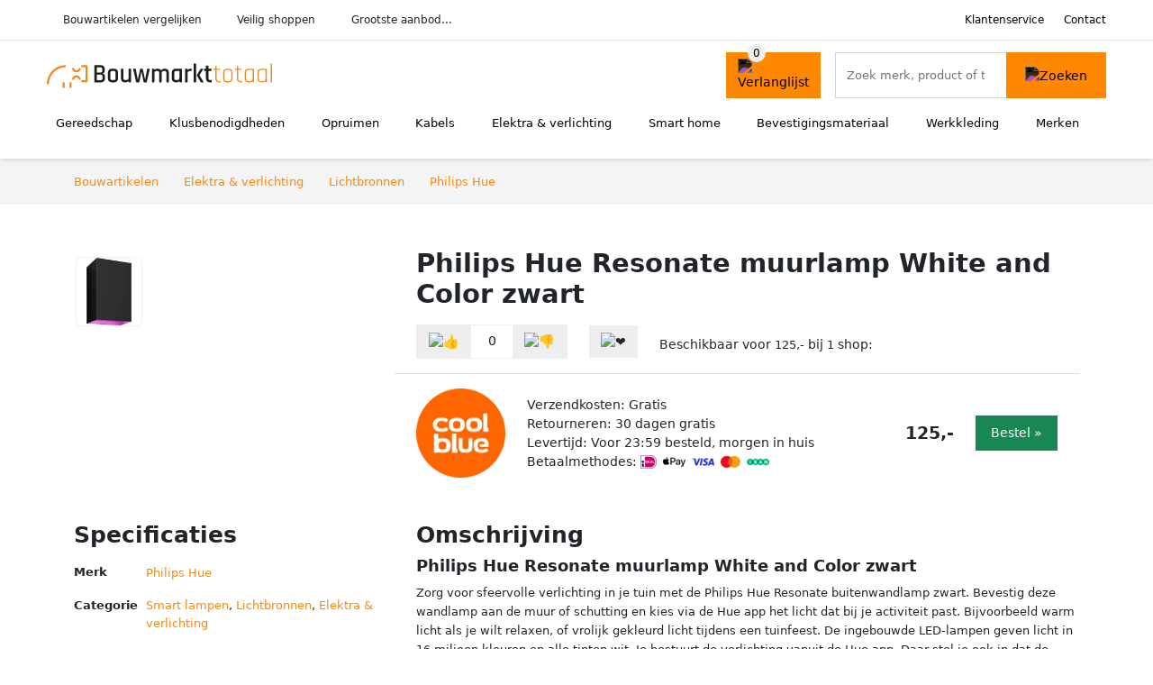

--- FILE ---
content_type: text/html; charset=UTF-8
request_url: https://bouwmarkttotaal.nl/product/philips-hue-resonate-muurlamp-white-and-color-zwart-1-1608
body_size: 6327
content:
<!DOCTYPE html>
<html lang="nl-NL">
<head>
    <meta charset="UTF-8">

    <link rel="dns-prefetch" href="https://www.googletagmanager.com">
    <link rel="dns-prefetch" href="https://www.google-analytics.com">
    <link rel="dns-prefetch" href="https://fonts.gstatic.com">
    <link rel="preload" href="https://wct-2.com/wct.js" as="script">
    <link rel="preconnect" href="https://www.googletagmanager.com">
    <link rel="preconnect" href="https://www.google-analytics.com">

    <meta http-equiv="X-UA-Compatible" content="IE=edge">
    <meta name="viewport" content="width=device-width, initial-scale=1.0, minimum-scale=1.0, maximum-scale=5.0, user-scalable=yes">
    <title>Philips Hue Resonate muurlamp White and Color zwart - bouwmarkttotaal.nl</title>
    <meta name="robots" content="index,follow">
    <link rel="icon" href="/favicon.ico">

    
	<meta name="description" content="Zorg voor sfeervolle verlichting in je tuin met de Philips Hue Resonate buitenwandlamp zwart. Bevestig deze wandlamp aan de muur of schutting en kies via…">
	<link rel="canonical" href="https://bouwmarkttotaal.nl/product/philips-hue-resonate-muurlamp-white-and-color-zwart-1-1608">
    <link rel="stylesheet" type="text/css" href="/resources/css/app.css?v=3.1.1" media="all" />
    
    <link rel="stylesheet" href="/resources/css/products.css?v=3.1.1">
        <link rel="dns-prefetch" href="https://www.googletagmanager.com">
        <script>
            (function(w, d, s, l, i) {
                w[l] = w[l] || [];
                w[l].push({
                    'gtm.start': new Date().getTime(),
                    event: 'gtm.js'
                });
                var f = d.getElementsByTagName(s)[0],
                    j = d.createElement(s),
                    dl = l != 'dataLayer' ? '&l=' + l : '';
                j.async = true;
                j.src =
                    'https://www.googletagmanager.com/gtm.js?id=' + i + dl;
                f.parentNode.insertBefore(j, f);
            })(window, document, 'script', 'dataLayer', 'GTM-MNTD5PK');
        </script>
    
    <style>
         :root {
            --primary: 255, 136, 0;
            --primary-dark-theme: 255, 136, 0;
            --link-dark-theme: 255, 136, 0;
        }
    </style>

    

    <script type="text/javascript">
        (function(w, c, t, u) {
            w._wct = w._wct || {};
            w._wct = u;
            var s = c.createElement(t);
            s.type = 'text/javascript';
            s.async = true;
            s.src = 'https://wct-2.com/wct.js';
            var r = c.getElementsByTagName(t)[0];
            r.parentNode.insertBefore(s, r);
        }(window, document, 'script', {
            'uid': 'cVaViC',
            'google_tracking_id': '',
            'proxy': 'https://wct-2.com'
        }));
    </script>

    <meta property="og:title" content="Philips Hue Resonate muurlamp White and Color zwart…" />
    <meta property="og:description" content="Zorg voor sfeervolle verlichting in je tuin met de Philips Hue…" />
        <meta property="og:site_name" content="bouwmarkttotaal.nl" />
    <meta property="og:url" content="https://bouwmarkttotaal.nl/product/philips-hue-resonate-muurlamp-white-and-color-zwart-1-1608" />

    
    <base href="https://bouwmarkttotaal.nl/">
</head>

<body class="v3 site-construction page-product ">
    <noscript><iframe src="https://www.googletagmanager.com/ns.html?id=GTM-MNTD5PK" height="0" width="0" style="display:none;visibility:hidden"></iframe></noscript>    <div class="navbar d-none d-lg-flex navbar-expand-lg" id="navbar-top">
        <div class="container-fluid">
            <ul class="navbar-nav ul-checks">
                
                                <li class="nav-item">Bouwartikelen vergelijken</li>
                                <li class="nav-item">Veilig  shoppen</li>
                                <li class="nav-item">Grootste aanbod...</li>            </ul>
            <ul class="navbar-nav ms-auto">
                <li class="nav-item"><a rel="nofollow" class="nav-link" href="/klantenservice">Klantenservice</a></li>
                <li class="nav-item"><a rel="nofollow" class="nav-link" href="/klantenservice/contact">Contact</a></li>
                            </ul>
        </div>
    </div>

    <nav class="navbar navbar-expand-lg navbar-light" id="navbar-main">
        <div class="container-fluid">
            <button id="menu-toggler" class="navbar-toggler" type="button" aria-label="Toggle navigation">
                <span class="navbar-toggler-icon"></span>
            </button>
            <a class="navbar-brand" href="https://bouwmarkttotaal.nl/">
                <img src="/resources/img/bouwmarkttotaal-logo.svg" alt="Bouwmarkttotaal.nl" class="img-fluid" width="250px" height="40px">            </a>
                            <span class="btn btn-primary me-3 btn-wishlist mobile" data-route="/verlanglijst" title="Verlanglijst">
                    <img src="/resources/img/fas/heart.svg" alt="Verlanglijst" class="icon invert">
                </span>
                        <div class="collapse navbar-collapse" id="navbar-menu">
                <ul class="navbar-nav me-auto my-2 my-lg-0 navbar-nav-scroll">
                    <li class="nav-item dropdown"><a class="nav-link" href="/gereedschap" >Gereedschap</a>            <button class="nav-link dropdown-toggle btn btn-light" role="button" data-bs-toggle="dropdown" aria-expanded="false">
                <img src="/resources/img/far/chevron-down.svg" alt="⬇️" class="icon">
            </button>

                            <ul id="dropdown-master1" class="dropdown-menu full-width-dropdown p-0">
                    <div class="container d-flex d-md-block h-100">
                        <ul style="columns: 4;">
                            <li><a href="elektrisch-gereedschap">Elektrisch gereedschap</a></li><li><a href="gereedschap-onderdelen">Gereedschap onderdelen</a></li><li><a href="gereedschapkisten">Gereedschapkisten</a></li><li><a href="gereedschapswagens">Gereedschapswagens</a></li><li><a href="handgereedschap">Handgereedschap</a></li><li><a href="luchtgereedschap">Luchtgereedschap</a></li><li><a href="tuingereedschap">Tuingereedschap</a></li>                        </ul>
                    </div>
                </ul>
                </li><li class="nav-item dropdown"><a class="nav-link" href="/klusbenodigdheden" >Klusbenodigdheden</a>            <button class="nav-link dropdown-toggle btn btn-light" role="button" data-bs-toggle="dropdown" aria-expanded="false">
                <img src="/resources/img/far/chevron-down.svg" alt="⬇️" class="icon">
            </button>

                            <ul id="dropdown-master6" class="dropdown-menu full-width-dropdown p-0">
                    <div class="container d-flex d-md-block h-100">
                        <ul style="columns: 4;">
                            <li><a href="bouwradio's">Bouwradio's</a></li><li><a href="bouwstofzuigers">Bouwstofzuigers</a></li><li><a href="emmers">Emmers</a></li><li><a href="gereedschapskisten">Gereedschapskisten</a></li><li><a href="kruislijnlasers">Kruislijnlasers</a></li><li><a href="ladders">Ladders</a></li><li><a href="steekwagens">Steekwagens</a></li><li><a href="veiligheidsbrillen">Veiligheidsbrillen</a></li><li><a href="verlichting">Verlichting</a></li><li><a href="workmates">Workmates</a></li>                        </ul>
                    </div>
                </ul>
                </li><li class="nav-item dropdown"><a class="nav-link" href="/opruimen" >Opruimen</a>            <button class="nav-link dropdown-toggle btn btn-light" role="button" data-bs-toggle="dropdown" aria-expanded="false">
                <img src="/resources/img/far/chevron-down.svg" alt="⬇️" class="icon">
            </button>

                            <ul id="dropdown-master5" class="dropdown-menu full-width-dropdown p-0">
                    <div class="container d-flex d-md-block h-100">
                        <ul style="columns: 4;">
                            <li><a href="droogmolens">Droogmolens</a></li><li><a href="droogrekken">Droogrekken</a></li><li><a href="prullenbakken">Prullenbakken</a></li><li><a href="ruitenreinigers">Ruitenreinigers</a></li><li><a href="stoomreinigers">Stoomreinigers</a></li><li><a href="vloermatten">Vloermatten</a></li>                        </ul>
                    </div>
                </ul>
                </li><li class="nav-item dropdown"><a class="nav-link" href="/kabels" >Kabels</a>            <button class="nav-link dropdown-toggle btn btn-light" role="button" data-bs-toggle="dropdown" aria-expanded="false">
                <img src="/resources/img/far/chevron-down.svg" alt="⬇️" class="icon">
            </button>

                            <ul id="dropdown-master3" class="dropdown-menu full-width-dropdown p-0">
                    <div class="container d-flex d-md-block h-100">
                        <ul style="columns: 4;">
                            <li><a href="autolader-kabels">Autolader kabels</a></li><li><a href="aux-kabels">Aux kabels</a></li><li><a href="coax-kabels">Coax kabels</a></li><li><a href="datakabels">Datakabels</a></li><li><a href="gasslangen">Gasslangen</a></li><li><a href="kabelgoten">Kabelgoten</a></li><li><a href="kabelhaspels">Kabelhaspels</a></li><li><a href="optische-kabels">Optische kabels</a></li><li><a href="stekkerdozen">Stekkerdozen</a></li><li><a href="stroomstekkers">Stroomstekkers</a></li><li><a href="utp-kabels">Utp kabels</a></li><li><a href="verlengsnoeren">Verlengsnoeren</a></li>                        </ul>
                    </div>
                </ul>
                </li><li class="nav-item dropdown"><a class="nav-link" href="/elektra-en-verlichting" >Elektra & verlichting</a>            <button class="nav-link dropdown-toggle btn btn-light" role="button" data-bs-toggle="dropdown" aria-expanded="false">
                <img src="/resources/img/far/chevron-down.svg" alt="⬇️" class="icon">
            </button>

                            <ul id="dropdown-master2" class="dropdown-menu full-width-dropdown p-0">
                    <div class="container d-flex d-md-block h-100">
                        <ul style="columns: 4;">
                            <li><a href="beveiliging">Beveiliging</a></li><li><a href="energielampen">Energielampen</a></li><li><a href="hygrometers">Hygrometers</a></li><li><a href="lichtbronnen">Lichtbronnen</a></li><li><a href="multimeters">Multimeters</a></li><li><a href="netwerken">Netwerken</a></li><li><a href="schakelmateriaal">Schakelmateriaal</a></li><li><a href="thermostaten">Thermostaten</a></li><li><a href="ventilatoren">Ventilatoren</a></li><li><a href="weerstations">Weerstations</a></li>                        </ul>
                    </div>
                </ul>
                </li><li class="nav-item dropdown"><a class="nav-link" href="/smart-home" >Smart home</a>            <button class="nav-link dropdown-toggle btn btn-light" role="button" data-bs-toggle="dropdown" aria-expanded="false">
                <img src="/resources/img/far/chevron-down.svg" alt="⬇️" class="icon">
            </button>

                            <ul id="dropdown-master4" class="dropdown-menu full-width-dropdown p-0">
                    <div class="container d-flex d-md-block h-100">
                        <ul style="columns: 4;">
                            <li><a href="bewegingssensoren">Bewegingssensoren</a></li><li><a href="bridges">Bridges</a></li><li><a href="deursloten">Deursloten</a></li><li><a href="ip-cameras">Ip-camera's</a></li><li><a href="slimme-deurbellen">Slimme deurbellen</a></li><li><a href="slimme-schakelaars">Slimme schakelaars</a></li><li><a href="slimme-verlichting">Slimme verlichting</a></li><li><a href="smart-home-hubs">Smart home hubs</a></li>                        </ul>
                    </div>
                </ul>
                </li><li class="nav-item dropdown"><a class="nav-link" href="/bevestigingsmateriaal" >Bevestigingsmateriaal</a>            <button class="nav-link dropdown-toggle btn btn-light" role="button" data-bs-toggle="dropdown" aria-expanded="false">
                <img src="/resources/img/far/chevron-down.svg" alt="⬇️" class="icon">
            </button>

                            <ul id="dropdown-master7" class="dropdown-menu full-width-dropdown p-0">
                    <div class="container d-flex d-md-block h-100">
                        <ul style="columns: 4;">
                            <li><a href="afdekbanden">Afdekbanden</a></li><li><a href="bouten">Bouten</a></li><li><a href="draadstangen">Draadstangen</a></li><li><a href="kit">Kit</a></li><li><a href="moeren">Moeren</a></li><li><a href="nagels">Nagels</a></li><li><a href="nieten">Nieten</a></li><li><a href="plankdragers">Plankdragers</a></li><li><a href="pluggen">Pluggen</a></li><li><a href="revetten">Revetten</a></li><li><a href="schroeven">Schroeven</a></li><li><a href="sluitringen">Sluitringen</a></li><li><a href="splitpennen">Splitpennen</a></li><li><a href="tandveerringen">Tandveerringen</a></li>                        </ul>
                    </div>
                </ul>
                </li><li class="nav-item dropdown"><a class="nav-link" href="/werkkleding" >Werkkleding</a>            <button class="nav-link dropdown-toggle btn btn-light" role="button" data-bs-toggle="dropdown" aria-expanded="false">
                <img src="/resources/img/far/chevron-down.svg" alt="⬇️" class="icon">
            </button>

                            <ul id="dropdown-master8" class="dropdown-menu full-width-dropdown p-0">
                    <div class="container d-flex d-md-block h-100">
                        <ul style="columns: 4;">
                            <li><a href="bouwhelmen">Bouwhelmen</a></li><li><a href="handschoenen">Handschoenen</a></li><li><a href="knielkussens">Knielkussens</a></li><li><a href="tuinbroeken">Tuinbroeken</a></li><li><a href="veiligheidspetten">Veiligheidspetten</a></li><li><a href="werkschoenen">Werkschoenen</a></li>                        </ul>
                    </div>
                </ul>
                </li><li class="nav-item "><a class="nav-link" href="/merken" >Merken</a></li>                </ul>

                                    <form id="searchbox" class="position-relative d-none d-lg-flex" method="GET" action="/zoeken">
                                                                        <span class="btn btn-primary me-3 btn-wishlist" data-route="/verlanglijst" title="Verlanglijst">
                            <img src="/resources/img/fas/heart.svg" alt="Verlanglijst" class="icon invert">
                        </span>
                        <div class="input-group input-group-border">
                                                        <input class="form-control main-search" type="search" name="q" autocomplete="off" placeholder="Zoek merk, product of trefwoord.." aria-label="Search" value="">
                            <button class="btn btn-primary" type="submit"><img src="/resources/img/fas/search.svg" alt="Zoeken" class="icon invert"></button>
                        </div>
                    </form>
                            </div>

        </div>
        <div id="navbar-full" class="container-fluid"></div>
    </nav>

    <form id="menu-searchbar" class="position-relative d-block d-lg-none p-2" method="GET" action="/zoeken">
        <div class="input-group mt-1">
            <input class="form-control main-search" type="search" name="q" autocomplete="off" placeholder="Zoek merk, product of trefwoord.." aria-label="Search" value="">
            <button class="btn btn-primary" type="submit"><img src="/resources/img/fas/search.svg" alt="Zoeken" class="icon invert"></button>
        </div>
    </form><section class="section-breadcrumb">
    <div class="container">
        <nav aria-label="breadcrumb">
            <ol class="breadcrumb" itemscope itemtype="http://schema.org/BreadcrumbList">
                <li itemprop="itemListElement" itemscope itemtype="http://schema.org/ListItem" class="breadcrumb-item"><a itemprop="item" href="/"><span itemprop="name">Bouwartikelen</span><meta itemprop="position" content="1"></a></li>
<li itemprop="itemListElement" itemscope itemtype="http://schema.org/ListItem" class="breadcrumb-item"><a itemprop="item" href="elektra-en-verlichting"><span itemprop="name">Elektra & verlichting</span><meta itemprop="position" content="2"></a></li>
<li itemprop="itemListElement" itemscope itemtype="http://schema.org/ListItem" class="breadcrumb-item"><a itemprop="item" href="lichtbronnen"><span itemprop="name">Lichtbronnen</span><meta itemprop="position" content="3"></a></li>
<li itemprop="itemListElement" itemscope itemtype="http://schema.org/ListItem" class="breadcrumb-item"><a itemprop="item" href="philips-hue"><span itemprop="name">Philips Hue</span><meta itemprop="position" content="4"></a></li>
            </ol>
        </nav>
    </div>
</section>
<div itemscope itemtype=" http://schema.org/Product">
 <link itemprop="itemCondition" href="http://schema.org/NewCondition" />

 <section class="container section-product-detail mt-1 mt-lg-5">
 <div class="row">
 <div class="col-lg-4 col-sm-12 mb-1 mb-lg-5">
 <div class="product-sliders">
 <div class="product-slider">
 <picture class="img-fluid slide active" ss-max="477"><source media="(min-width: 0px) and (max-width: 412px)" srcset="/images/products/coolblue/philips-hue-resonate-muurlamp-white-and-color-zwart-1608.jpg?width=330 1x, /images/products/coolblue/philips-hue-resonate-muurlamp-white-and-color-zwart-1608.jpg?width=390 2x"><source media="(min-width: 412px)" srcset="/images/products/coolblue/philips-hue-resonate-muurlamp-white-and-color-zwart-1608.jpg?width=400 1x, /images/products/coolblue/philips-hue-resonate-muurlamp-white-and-color-zwart-1608.jpg?width=477 2x"><img width="190" height="250" src="/images/products/coolblue/philips-hue-resonate-muurlamp-white-and-color-zwart-1608.jpg" alt="Philips Hue Resonate muurlamp White and Color zwart - Foto 1" loading="eager"></picture> <button type="button" class="btn btn-light btn-slide-fullscreen">
 <img class="icon" src="/resources/img/fas/search.svg" alt="Fullscreen openen">
 <img class="icon" src="/resources/img/fas/xmark-large.svg" alt="Fullscreen sluiten">
 </button>
 </div>
 <div class="product-slider-thumbs"><picture class="img-fluid slide active" ss-max="477"><source media="(min-width: 0px)" srcset="/images/products/coolblue/philips-hue-resonate-muurlamp-white-and-color-zwart-1608.jpg?width=90 1x, /images/products/coolblue/philips-hue-resonate-muurlamp-white-and-color-zwart-1608.jpg?width=180 2x"><img width="190" height="250" src="/images/products/coolblue/philips-hue-resonate-muurlamp-white-and-color-zwart-1608.jpg" alt="Philips Hue Resonate muurlamp White and Color zwart - Thumbnail 1"></picture></div> </div>
 </div>
 <div class="col-lg-8 col-sm-12 mb-3 mb-lg-5">
 <div class="row">
 <div class="col">
 <h1 itemprop="name">Philips Hue Resonate muurlamp White and Color zwart</h1>
 </div>
 </div>

 <div itemprop="offers" itemscope itemtype="https://schema.org/AggregateOffer"><div class="row align-items-center mt-2">
 <div class="col-auto">
 <div class="input-group input-group-votes">
 <button type="button" title="Omhoog stemmen" class="btn btn-light" data-id="1-1608" data-selected="false" data-vote-up>
 <img class="icon" src="/resources/img/fas/thumbs-up.svg" alt="👍">
 </button>
 <div class="input-group-text" data-vote-sum>0</div>
 <button type="button" title="Omlaag stemmen" class="btn btn-light" data-id="1-1608" data-selected="false" data-vote-down>
 <img class="icon" src="/resources/img/fas/thumbs-down.svg" alt="👎">
 </button>
 </div>
 </div>
 <div class="col-auto">
 <button type="button" title="Toevoegen aan verlanglijst" class="btn btn-heart" data-id="1-1608" data-wishlist-listener>
 <img class="icon" src="/resources/img/fas/heart.svg" alt="❤️">
 </button>
 </div><div class="col-auto mt-2 mt-mb-0">Beschikbaar voor <span itemprop="lowPrice" itemtype="number" content="125.00">125,-</span><meta itemprop="highPrice" itemtype="number" content="125.00"/> bij <span itemprop="offerCount" itemtype="number">1</span> shop:<meta itemprop="priceCurrency" content="EUR"/></div> <div class="row row-shop gx-2 gx-sm-4" data-load="[base64]" itemprop="offers" itemscope itemtype="https://schema.org/Offer">
 <link itemprop="availability" href="https://schema.org/InStock" />
 <link itemprop="itemCondition" href="http://schema.org/NewCondition" />
 <meta itemprop="priceCurrency" content="EUR" />

 <div class="col col-sm-3 col-md-2 col-lg-2 ps-logo" itemprop="seller" itemscope="itemscope" itemtype="http://schema.org/Organization">
 <img width=" 125" height="125" loading="lazy" src="/images/shops/coolblue-logo.png?long=125" alt="Coolblue" itemprop="logo">
 <meta itemprop="name" content="Coolblue" />
 </div>
 <div class="col ps-details">
 <div class="ps-shipping">
 Verzendkosten: Gratis </div>
 <div class="ps-retour">
 Retourneren: 30 dagen gratis </div>
 <div class="ps-delivery">
 Levertijd: Voor 23:59 besteld, morgen in huis </div>
 <div class="ps-payment">
 Betaalmethodes:
 <img loading="lazy" class="img-fluid" 
 width="18" height="15"
 src="/resources/img/payment/ideal.png" 
 alt="iDEAL"><img loading="lazy" class="img-fluid" 
 width="25" height="15"
 src="/resources/img/payment/applepay.png" 
 alt="Apple Pay"><img loading="lazy" class="img-fluid" 
 width="25" height="15"
 src="/resources/img/payment/visa.png" 
 alt="Visa"><img loading="lazy" class="img-fluid" 
 width="22" height="15"
 src="/resources/img/payment/mastercard.png" 
 alt="Mastercard"><img loading="lazy" class="img-fluid" 
 width="25" height="15"
 src="/resources/img/payment/iban.png" 
 alt="IBAN"> </div>
 </div>

 <div class="col-auto ps-prices">
 <span class="price" itemprop="price" content="125.00">125,-</span>
 </div>
 <div class="col-auto ps-button">
 <button class="btn btn-lg btn-success product-button">Bestel »</button> </div>
 </div>
 </div> </div>
 </div>
 </section>

 
 <section class="container section-product-info">
 <div>
 <h2>Specificaties</h2>
 <table class="table table-sm">
 <tbody>
 
 <tr>
 <th>Merk</th>
 <td itemprop="brand" itemtype="https://schema.org/Brand" itemscope>
 <a href="/philips-hue">
 <span itemprop="name">Philips Hue</span>
 </a>
 </td>
 </tr>
 <tr>
 <th>Categorie</th>
 <td><a href="smart-lampen">Smart lampen</a>, <a href="lichtbronnen">Lichtbronnen</a>, <a href="elektra-en-verlichting">Elektra & verlichting</a></td>
 </tr> </tbody>
 </table>
 </div>

 <div>
 <h2>Omschrijving</h2>
 <div itemprop="description">
 <h3>Philips Hue Resonate muurlamp White and Color zwart</h3><p>Zorg voor sfeervolle verlichting in je tuin met de Philips Hue Resonate buitenwandlamp zwart. Bevestig deze wandlamp aan de muur of schutting en kies via de Hue app het licht dat bij je activiteit past. Bijvoorbeeld warm licht als je wilt relaxen, of vrolijk gekleurd licht tijdens een tuinfeest. De ingebouwde LED-lampen geven licht in 16 miljoen kleuren en alle tinten wit. Je bestuurt de verlichting vanuit de Hue app. Daar stel je ook in dat de lampen automatisch inschakelen als je thuis komt. Of koppel de lampen aan zonsondergang, zodat je tuin altijd verlicht blijft.<br />
<br />
Let op! Deze Philips Hue buitenverlichting werkt alleen in combinatie met een bridge.</p> </div>
 </div>

 <div>
 <div class="product-more">
 <b>Bekijk relevante bouwartikelen</b><br>
 <a class="btn btn-light mt-2 me-2" href="/philips-hue">Philips Hue bouwartikelen</a><br><a class="btn btn-light mt-2 me-2" href="/smart-lampen">Smart lampen</a><br><a class="btn btn-light mt-2 me-2" href="/philips-hue/smart-lampen">Philips Hue smart lampen</a><br> </div>

 <br><br>
 <h2>Referenties</h2>
 <table class="table table-sm">
 <tbody>
 
 <tr>
 <th>EAN</th>
 <td><span itemprop="gtin13">8718696174388</span></td>
 </tr>
 <tr>
 <th>SKU</th>
 <td><span itemprop="sku">915005842901</span></td>
 </tr>
 <tr>
 <th>Tags</th>
 <td>Buitenlampen</td>
 </tr>
 <tr class="product-share">
 <th>Delen</th>
 <td>
 <ul>
 <li><a target="_blank" rel="nofollow noopener" href="https://www.facebook.com/sharer/sharer.php?u=https://bouwmarkttotaal.nl/product/philips-hue-resonate-muurlamp-white-and-color-zwart-1-1608">
 <img class="icon" alt="Delen op Facebook" src="/resources/img/fab/facebook-f.svg">
 </a></li>
 <li><a target="_blank" rel="nofollow noopener" href="http://twitter.com/share?url=https://bouwmarkttotaal.nl/product/philips-hue-resonate-muurlamp-white-and-color-zwart-1-1608">
 <img class="icon" alt="Delen op Twitter" src="/resources/img/fab/twitter.svg"></i>
 </a></li>
 <li><a target="_blank" rel="nofollow noopener" href="http://pinterest.com/pin/create/button/?url=https://bouwmarkttotaal.nl/product/philips-hue-resonate-muurlamp-white-and-color-zwart-1-1608">
 <img class="icon" alt="Delen op Pinterest" src="/resources/img/fab/pinterest.svg">
 </a></li>
 <li><a target="_blank" rel="nofollow noopener" href="mailto:?subject=Tip&body=Zie url: https://bouwmarkttotaal.nl/product/philips-hue-resonate-muurlamp-white-and-color-zwart-1-1608">
 <img class="icon" alt="Delen via Mail" src="/resources/img/fas/envelope.svg">
 </a></li>
 </ul>
 </td>
 </tr>
 </tbody>
 </table>

 </div>
 </section>

 <section class="section-related-products container mt-1 mt-lg-5">
 <div class="h2">Vergelijkbare producten</div>
 <div class="row g-3">
 <a href="/product/philips-hue-resonate-muurlamp-white-and-color-zwart-bridge-1-5251" class="col-product " data-id="1-5251"><picture class="img" ss-max="794"><source media="(min-width: 0px) and (max-width: 480px)" srcset="/images/products/coolblue/philips-hue-philips-hue-resonate-muurlamp-white-and-color-zwart-bridge-i-450545.jpg?width=200 1x, /images/products/coolblue/philips-hue-philips-hue-resonate-muurlamp-white-and-color-zwart-bridge-i-450545.jpg?width=400 2x"><source media="(min-width: 480px) and (max-width: 768px)" srcset="/images/products/coolblue/philips-hue-philips-hue-resonate-muurlamp-white-and-color-zwart-bridge-i-450545.jpg?width=400 1x, /images/products/coolblue/philips-hue-philips-hue-resonate-muurlamp-white-and-color-zwart-bridge-i-450545.jpg?width=794 2x"><source media="(min-width: 768px)" srcset="/images/products/coolblue/philips-hue-philips-hue-resonate-muurlamp-white-and-color-zwart-bridge-i-450545.jpg?width=300 1x, /images/products/coolblue/philips-hue-philips-hue-resonate-muurlamp-white-and-color-zwart-bridge-i-450545.jpg?width=600 2x"><img width="190" height="250" src="/images/products/coolblue/philips-hue-philips-hue-resonate-muurlamp-white-and-color-zwart-bridge-i-450545.jpg" alt="Philips Hue Resonate muurlamp White and Color zwart + Bridge" loading="lazy"></picture><span class="p-name">Philips Hue Resonate muurlamp White and Color zwart + Bridge</span><span class="p-shops">1 webshop</span><span class="p-price">&euro; 170,-</span></a><a href="/product/philips-hue-resonate-muurlamp-white-and-color-zwart-duo-pack-1-1920" class="col-product " data-id="1-1920"><span class="badge bg-primary">14%</span><picture class="img" ss-max="799"><source media="(min-width: 0px) and (max-width: 480px)" srcset="/images/products/coolblue/philips-hue-resonate-muurlamp-white-and-color-zwart-duo-pack-1920.jpg?width=200 1x, /images/products/coolblue/philips-hue-resonate-muurlamp-white-and-color-zwart-duo-pack-1920.jpg?width=400 2x"><source media="(min-width: 480px) and (max-width: 768px)" srcset="/images/products/coolblue/philips-hue-resonate-muurlamp-white-and-color-zwart-duo-pack-1920.jpg?width=400 1x, /images/products/coolblue/philips-hue-resonate-muurlamp-white-and-color-zwart-duo-pack-1920.jpg?width=799 2x"><source media="(min-width: 768px)" srcset="/images/products/coolblue/philips-hue-resonate-muurlamp-white-and-color-zwart-duo-pack-1920.jpg?width=300 1x, /images/products/coolblue/philips-hue-resonate-muurlamp-white-and-color-zwart-duo-pack-1920.jpg?width=600 2x"><img width="190" height="250" src="/images/products/coolblue/philips-hue-resonate-muurlamp-white-and-color-zwart-duo-pack-1920.jpg" alt="Philips Hue Resonate muurlamp White and Color zwart duo pack" loading="lazy"></picture><span class="p-name">Philips Hue Resonate muurlamp White and Color zwart duo pack</span><span class="p-shops">1 webshop</span><span class="p-price"><span class="p-price-old">&euro; 250,-</span> &euro; 215,-</span></a><a href="/product/philips-hue-resonate-muurlamp-white-and-color-zwart-3-pack-1-1798" class="col-product " data-id="1-1798"><span class="badge bg-primary">14%</span><div class="img"><img width="190" height="250" alt="Philips Hue Resonate muurlamp White and Color zwart 3-pack" src="/images/products/coolblue/philips-hue-resonate-muurlamp-white-and-color-zwart-3-pack-1798.jpg" loading="lazy"></div><span class="p-name">Philips Hue Resonate muurlamp White and Color zwart 3-pack</span><span class="p-shops">1 webshop</span><span class="p-price"><span class="p-price-old">&euro; 375,-</span> &euro; 319,-</span></a><a href="/product/philips-hue-resonate-muurlamp-white-and-color-zwart-5-pack-1-1538" class="col-product " data-id="1-1538"><span class="badge bg-primary">15%</span><div class="img"><img width="190" height="250" alt="Philips Hue Resonate muurlamp White and Color zwart 5-pack" src="/images/products/coolblue/philips-hue-resonate-muurlamp-white-and-color-zwart-5-pack-1538.jpg" loading="lazy"></div><span class="p-name">Philips Hue Resonate muurlamp White and Color zwart 5-pack</span><span class="p-shops">1 webshop</span><span class="p-price"><span class="p-price-old">&euro; 625,-</span> &euro; 529,-</span></a><a href="/product/philips-hue-resonate-muurlamp-white-and-color-zwart-6-pack-1-1560" class="col-product " data-id="1-1560"><span class="badge bg-primary">15%</span><div class="img"><img width="190" height="250" alt="Philips Hue Resonate muurlamp White and Color zwart 6-pack" src="/images/products/coolblue/philips-hue-resonate-muurlamp-white-and-color-zwart-6-pack-1560.jpg" loading="lazy"></div><span class="p-name">Philips Hue Resonate muurlamp White and Color zwart 6-pack</span><span class="p-shops">1 webshop</span><span class="p-price"><span class="p-price-old">&euro; 750,-</span> &euro; 634,-</span></a><a href="/product/philips-hue-resonate-muurlamp-white-and-color-zwart-4-pack-1-1656" class="col-product " data-id="1-1656"><span class="badge bg-primary">15%</span><div class="img"><img width="190" height="250" alt="Philips Hue Resonate muurlamp White and Color zwart 4-pack" src="/images/products/coolblue/philips-hue-resonate-muurlamp-white-and-color-zwart-4-pack-1656.jpg" loading="lazy"></div><span class="p-name">Philips Hue Resonate muurlamp White and Color zwart 4-pack</span><span class="p-shops">1 webshop</span><span class="p-price"><span class="p-price-old">&euro; 500,-</span> &euro; 424,-</span></a><a href="/product/philips-hue-resonate-downward-white-and-color-zwart-1-1397" class="col-product " data-id="1-1397"><div class="img"><img width="190" height="250" alt="Philips Hue Resonate Downward White and Color zwart" src="/images/products/coolblue/philips-hue-resonate-downward-white-and-color-zwart-1397.jpg" loading="lazy"></div><span class="p-name">Philips Hue Resonate Downward White and Color zwart</span><span class="p-shops">1 webshop</span><span class="p-price">&euro; 140,-</span></a><a href="/product/philips-hue-resonate-downward-white-and-color-zwart-3-pack-1-1824" class="col-product " data-id="1-1824"><span class="badge bg-primary">1%</span><picture class="img" ss-max="800"><source media="(min-width: 0px) and (max-width: 480px)" srcset="/images/products/coolblue/philips-hue-resonate-downward-white-and-color-zwart-3-pack-1824.jpg?width=200 1x, /images/products/coolblue/philips-hue-resonate-downward-white-and-color-zwart-3-pack-1824.jpg?width=400 2x"><source media="(min-width: 480px) and (max-width: 768px)" srcset="/images/products/coolblue/philips-hue-resonate-downward-white-and-color-zwart-3-pack-1824.jpg?width=400 1x, /images/products/coolblue/philips-hue-resonate-downward-white-and-color-zwart-3-pack-1824.jpg?width=800 2x"><source media="(min-width: 768px)" srcset="/images/products/coolblue/philips-hue-resonate-downward-white-and-color-zwart-3-pack-1824.jpg?width=300 1x, /images/products/coolblue/philips-hue-resonate-downward-white-and-color-zwart-3-pack-1824.jpg?width=600 2x"><img width="190" height="250" src="/images/products/coolblue/philips-hue-resonate-downward-white-and-color-zwart-3-pack-1824.jpg" alt="Philips Hue Resonate Downward White and Color zwart 3-pack" loading="lazy"></picture><span class="p-name">Philips Hue Resonate Downward White and Color zwart 3-pack</span><span class="p-shops">1 webshop</span><span class="p-price"><span class="p-price-old">&euro; 420,-</span> &euro; 412,-</span></a><a href="/product/philips-hue-resonate-downward-white-and-color-zwart-5-pack-1-1448" class="col-product " data-id="1-1448"><span class="badge bg-primary">4%</span><div class="img"><img width="190" height="250" alt="Philips Hue Resonate Downward White and Color zwart 5-pack" src="/images/products/coolblue/philips-hue-resonate-downward-white-and-color-zwart-5-pack-1448.jpg" loading="lazy"></div><span class="p-name">Philips Hue Resonate Downward White and Color zwart 5-pack</span><span class="p-shops">1 webshop</span><span class="p-price"><span class="p-price-old">&euro; 700,-</span> &euro; 672,-</span></a><a href="/product/philips-hue-resonate-downward-white-and-color-zwart-4-pack-1-1487" class="col-product " data-id="1-1487"><span class="badge bg-primary">2%</span><div class="img"><img width="190" height="250" alt="Philips Hue Resonate Downward White and Color zwart 4-pack" src="/images/products/coolblue/philips-hue-resonate-downward-white-and-color-zwart-4-pack-1487.jpg" loading="lazy"></div><span class="p-name">Philips Hue Resonate Downward White and Color zwart 4-pack</span><span class="p-shops">1 webshop</span><span class="p-price"><span class="p-price-old">&euro; 560,-</span> &euro; 544,-</span></a> </div>
 </section>
 </div>
<link rel="stylesheet" href="/resources/css/footer.css?v=3.1.1">

<footer>
    <div class="container py-5">
        <div class="row justify-content-evenly align-items-center">
                            <div class="col-6 col-md-6 col-xl-auto mb-4 mb-md-0">
                    <div class="footer-block information-block">
                        <span class="h6">Populaire <a href="/categorieen">categorieën</a></span>
                        <ul class="list-unstyled">
                            <li><a href="gereedschap">Gereedschap</a></li><li><a href="klusbenodigdheden">Klusbenodigdheden</a></li><li><a href="opruimen">Opruimen</a></li><li><a href="kabels">Kabels</a></li><li><a href="elektra-en-verlichting">Elektra & verlichting</a></li><li><a href="smart-home">Smart home</a></li>                        </ul>
                    </div>
                </div>
            
            <div class="col-6 col-md-6 col-xl-auto mb-4 mb-md-0">
                <div class="footer-block links-block">
                    <span class="h6">Klantenservice</span>
                    <ul class="list-unstyled">
                        <li><a href="/klantenservice/retourneren-en-ruilen">Retourneren & ruilen</a></li>
                        <li><a href="/klantenservice/verzending-en-bezorging">Verzending & bezorging</a></li>
                        <li><a href="/klantenservice/status-van-bestelling">Status van bestelling</a></li>
                        <li><a href="/klantenservice/garantie-en-reparatie">Garantie & reparatie</a></li>
                        <li><a href="/klantenservice/betaalmogelijkheden">Betaalmogelijkheden</a></li>
                        <li><a href="/klantenservice/voorraad-en-beschikbaarheid">Voorraad & beschikbaarheid</a></li>
                    </ul>
                </div>
            </div>
            <div class="col-6 col-md-6 col-xl-auto mb-4 mb-md-0">
                <div class="footer-block links-block">
                    <span class="h6 mb-15">Over ons</span>
                    <ul class="list-unstyled">
                        <li><a href="/inspiratie">Inspiratie blog</a></li>
                        <li><a href="/klantenservice/contact">Contact</a></li>
                        <li><a href="/over-ons">Over ons</a></li>
                        <li><a href="/samenwerken">Samenwerken</a></li>
                        <li><a href="/over-ons#betrouwbaar">Betrouwbaarheid</a></li>
                        <li><a href="/privacy">Privacybeleid</a> & <a href="/disclaimer">Disclaimer</a></li>
                    </ul>
                </div>
            </div>
        </div>
    </div>


    <div class="bg-dark text-center py-5">
        <a class="logo" href="https://bouwmarkttotaal.nl/">
            <img src="/resources/img/bouwmarkttotaal-logo-invert.svg" alt="Bouwmarkttotaal.nl" class="img-fluid" width="250px" height="40px">        </a>
        <div class="copyright">
            © 2026            
        </div>
    </div>
</footer>

<script src="/resources/js/app.js?v=3.1.1"></script>

<script src="/resources/js/product-detail.js?v=3.1.1"></script>
</body>

</html>